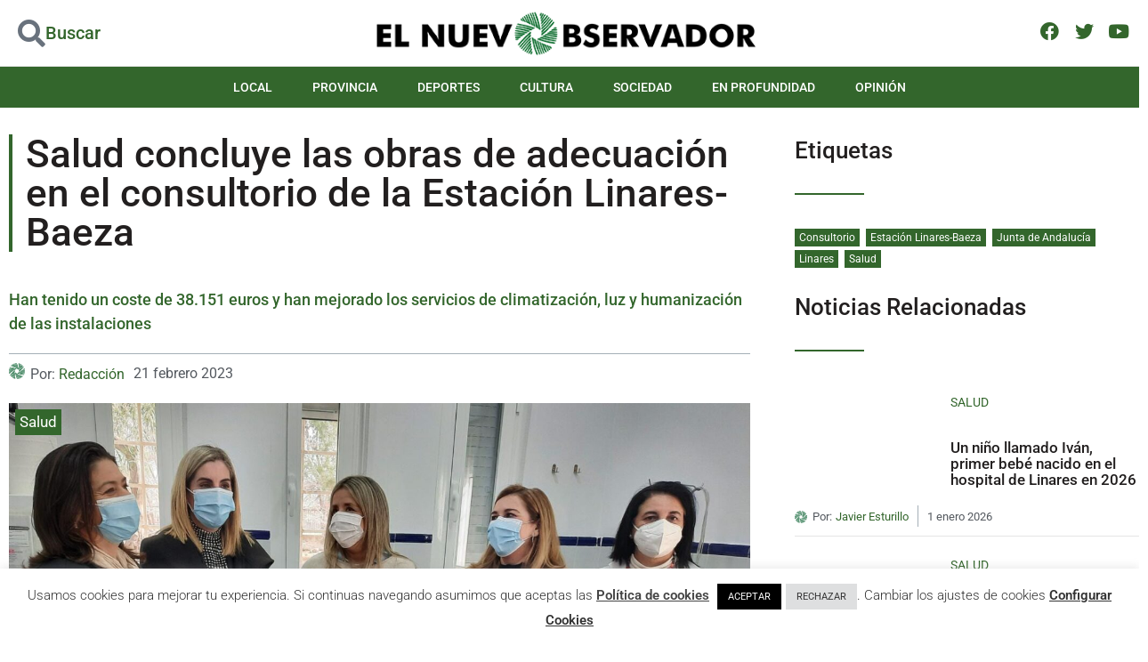

--- FILE ---
content_type: text/html; charset=utf-8
request_url: https://www.google.com/recaptcha/api2/aframe
body_size: 267
content:
<!DOCTYPE HTML><html><head><meta http-equiv="content-type" content="text/html; charset=UTF-8"></head><body><script nonce="daYJWU_FYEO01vbOizNCjA">/** Anti-fraud and anti-abuse applications only. See google.com/recaptcha */ try{var clients={'sodar':'https://pagead2.googlesyndication.com/pagead/sodar?'};window.addEventListener("message",function(a){try{if(a.source===window.parent){var b=JSON.parse(a.data);var c=clients[b['id']];if(c){var d=document.createElement('img');d.src=c+b['params']+'&rc='+(localStorage.getItem("rc::a")?sessionStorage.getItem("rc::b"):"");window.document.body.appendChild(d);sessionStorage.setItem("rc::e",parseInt(sessionStorage.getItem("rc::e")||0)+1);localStorage.setItem("rc::h",'1769505781780');}}}catch(b){}});window.parent.postMessage("_grecaptcha_ready", "*");}catch(b){}</script></body></html>